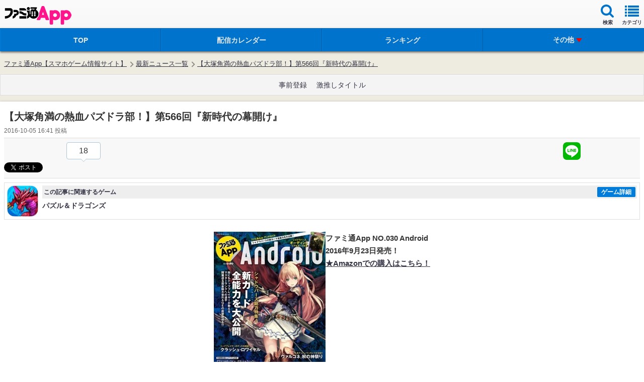

--- FILE ---
content_type: text/html; charset=utf-8
request_url: https://www.google.com/recaptcha/api2/aframe
body_size: 267
content:
<!DOCTYPE HTML><html><head><meta http-equiv="content-type" content="text/html; charset=UTF-8"></head><body><script nonce="z7n35PShvLtlVsvuCz5vhA">/** Anti-fraud and anti-abuse applications only. See google.com/recaptcha */ try{var clients={'sodar':'https://pagead2.googlesyndication.com/pagead/sodar?'};window.addEventListener("message",function(a){try{if(a.source===window.parent){var b=JSON.parse(a.data);var c=clients[b['id']];if(c){var d=document.createElement('img');d.src=c+b['params']+'&rc='+(localStorage.getItem("rc::a")?sessionStorage.getItem("rc::b"):"");window.document.body.appendChild(d);sessionStorage.setItem("rc::e",parseInt(sessionStorage.getItem("rc::e")||0)+1);localStorage.setItem("rc::h",'1769689526496');}}}catch(b){}});window.parent.postMessage("_grecaptcha_ready", "*");}catch(b){}</script></body></html>